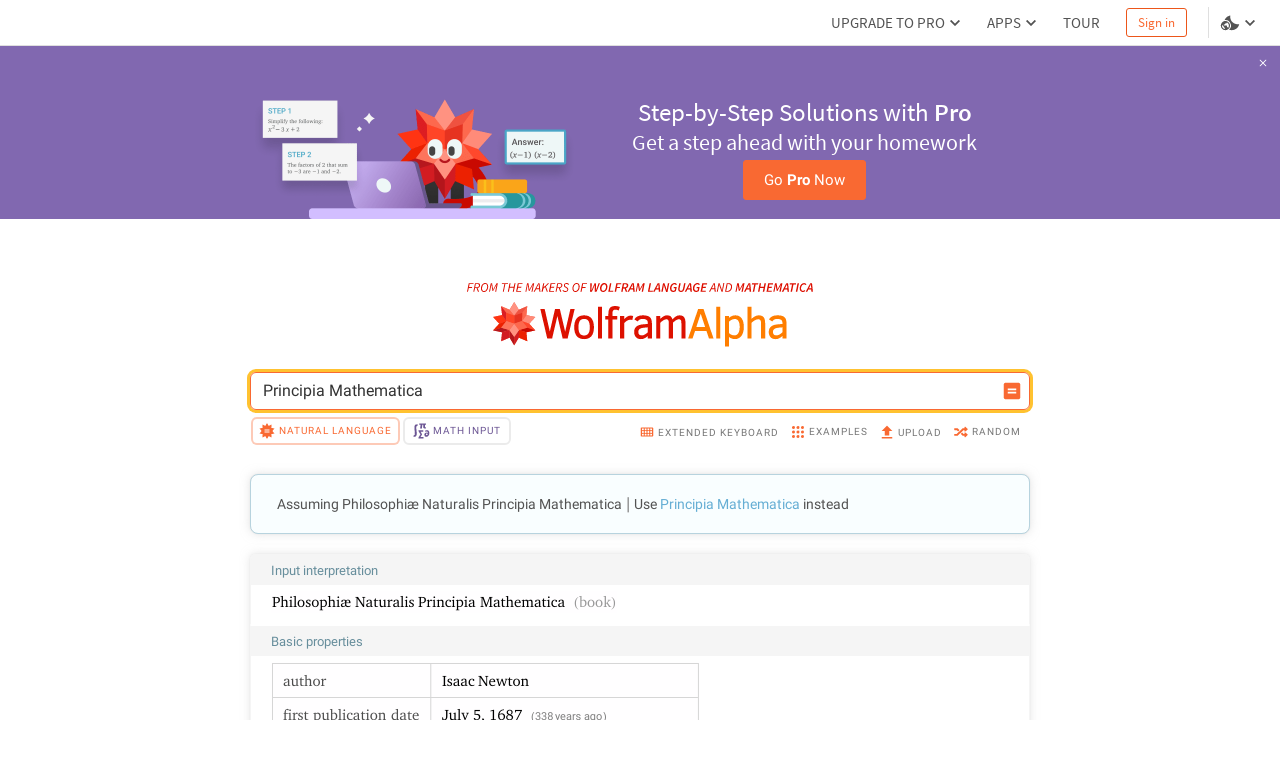

--- FILE ---
content_type: text/html; charset=utf-8
request_url: https://www.wolframalpha.com/n/v1/api/sourcer/?name=BookData&name=LanguageData
body_size: 7697
content:
[{"name":"BookData","value":{"primarySourceItems":[[{"type":"text","value":"Wolfram|Alpha Knowledgebase, 2020."}]],"title":"Book data","items":[[{"type":"link","href":"http://hawes.com/","inner":[{"type":"text","value":"Hawes Publications. \"New York Times Best Seller List.\" "},{"type":"italic","inner":[{"type":"text","value":"Hawes Publications"}]},{"type":"text","value":". "},{"type":"arrow"}]}],[{"type":"link","href":"http://www.librarything.com","inner":[{"type":"text","value":"LibraryThing. "},{"type":"italic","inner":[{"type":"text","value":"LibraryThing.com."}]},{"type":"arrow"}]}],[{"type":"link","href":"http://us.penguingroup.com/","inner":[{"type":"text","value":"Penguin Group USA. "},{"type":"italic","inner":[{"type":"text","value":"Penguin.com."}]},{"type":"arrow"}]}],[{"type":"link","href":"http://www.cincinnatilibrary.org/booklists/?id=classics","inner":[{"type":"text","value":"The Public Library of Cincinnati and Hamilton County. \"Booklists: Classic Novels.\" "},{"type":"italic","inner":[{"type":"text","value":"The Public Library of Cincinnati and Hamilton County"}]},{"type":"text","value":". "},{"type":"arrow"}]}],[{"type":"link","href":"http://home.comcast.net/~dwtaylor1/index.htm","inner":[{"type":"text","value":"Taylor, D. W. "},{"type":"italic","inner":[{"type":"text","value":"The Booklist Center"}]},{"type":"text","value":". "},{"type":"arrow"}]}],[{"type":"link","href":"http://www.wikipedia.org/","inner":[{"type":"text","value":"The Wikimedia Foundation, Inc. "},{"type":"italic","inner":[{"type":"text","value":"Wikipedia."}]},{"type":"arrow"}]}]]}},{"name":"LanguageData","value":{"primarySourceItems":[[{"type":"text","value":"Wolfram|Alpha Knowledgebase, 2020."}]],"title":"Language data","items":[[{"type":"link","href":"http://www.edrdg.org/","inner":[{"type":"text","value":"Includes translation files under license from Electronic Dictionaries Research Group. "},{"type":"italic","inner":[{"type":"text","value":"edrdg.org"}]},{"type":"text","value":". "},{"type":"arrow"}]}],[{"type":"link","href":"http://www.omniglot.com/","inner":[{"type":"text","value":"Ager, S. "},{"type":"italic","inner":[{"type":"text","value":"Omniglot"}]},{"type":"text","value":". "},{"type":"arrow"}]}],[{"type":"text","value":"Campbell, G. L. "},{"type":"italic","inner":[{"type":"text","value":"Compendium of the World's Languages. "}]},{"type":"text","value":"(2nd ed.) Routledge, 2000. "}],[{"type":"link","href":"https://www.cia.gov/library/publications/the-world-factbook/","inner":[{"type":"text","value":"Central Intelligence Agency. "},{"type":"italic","inner":[{"type":"text","value":"The World Factbook"}]},{"type":"text","value":". "},{"type":"arrow"}]}],[{"type":"link","href":"http://www.ilovelanguages.com/idp/","inner":[{"type":"text","value":"Chambers, T. "},{"type":"italic","inner":[{"type":"text","value":"The Internet Dictionary Project"}]},{"type":"text","value":". "},{"type":"arrow"}]}],[{"type":"text","value":"Crystal, D. "},{"type":"italic","inner":[{"type":"text","value":"The Cambridge Encyclopedia of Language."}]},{"type":"text","value":" (2nd ed.) Cambridge University Press, 1997. "}],[{"type":"link","href":"http://www.trueterm.com/","inner":[{"type":"text","value":"Fritscher, S. "},{"type":"italic","inner":[{"type":"text","value":"True Term Software/Databases"}]},{"type":"text","value":". "},{"type":"arrow"}]}],[{"type":"text","value":"Garry, J. and C. Rubino. (Eds.). "},{"type":"italic","inner":[{"type":"text","value":"Facts about the World's Languages: An Encyclopedia of the World's Languages, Past and Present."}]},{"type":"text","value":" H. W. Wilson, 2001."}],[{"type":"link","href":"http://www.ethnologue.com/","inner":[{"type":"text","value":"Gordon, R. G., Jr. "},{"type":"italic","inner":[{"type":"text","value":"Ethnologue: Languages of the World, Fifteenth Edition. "}]},{"type":"text","value":"2005. "},{"type":"arrow"}]}],[{"type":"link","href":"http://www.omi.wa.gov.au/omi_people.asp","inner":[{"type":"text","value":"Government of Western Australia. \"Top 30 Overseas Language Groups—Australia: 2006 Census.\" In "},{"type":"italic","inner":[{"type":"text","value":"The People of Western Australia—Statistics from the 2006 Census"}]},{"type":"text","value":". "},{"type":"arrow"}]}],[{"type":"link","href":"http://online.wsj.com/article/SB10001424052748703843804575534122591921594.html?mod=djemTEW_t","inner":[{"type":"text","value":"Hotz, R. L. \"Field Researchers Discover a Language New to Science.\" "},{"type":"italic","inner":[{"type":"text","value":"The Wall Street Journal"}]},{"type":"text","value":". "},{"type":"arrow"}]}],[{"type":"link","href":"http://emeld.org/features/get-extinct.cfm","inner":[{"type":"text","value":"\"Extinct Languages.\" "},{"type":"italic","inner":[{"type":"text","value":"E-MELD."}]},{"type":"arrow"}]}],[{"type":"link","href":"http://linguistlist.org/forms/langs/GetListOfAncientLgs.html","inner":[{"type":"text","value":"The Linguist List. \"List of Ancient and Extinct Languages.\" "},{"type":"italic","inner":[{"type":"text","value":"The Linguist List"}]},{"type":"text","value":". "},{"type":"arrow"}]}],[{"type":"link","href":"http://www.unicaen.fr/typo_langues/essai2/public/index.php?a=telechargement&amp;locale=en&amp;table=adpositions","inner":[{"type":"text","value":"Linguistics Research Center, University of Caen. \"List of Tables.\" "},{"type":"italic","inner":[{"type":"text","value":"Language Typology"}]},{"type":"text","value":". "},{"type":"arrow"}]}],[{"type":"link","href":"http://www.internetworldstats.com/","inner":[{"type":"text","value":"Miniwatts Marketing Group. "},{"type":"italic","inner":[{"type":"text","value":"Internet World Stats"}]},{"type":"text","value":". "},{"type":"arrow"}]}],[{"type":"link","href":"http://www.nvtc.gov/","inner":[{"type":"text","value":"National Virtual Translation Center. "},{"type":"italic","inner":[{"type":"text","value":"National Virtual Translation Center."}]},{"type":"arrow"}]}],[{"type":"link","href":"http://www.censusindia.gov.in/Census_Data_2001/Census_Data_Online/Language/Statement1.htm","inner":[{"type":"text","value":"Office of the Registrar General & Census Commissioner, India. \"Census of India - Statement 1.\" "},{"type":"italic","inner":[{"type":"text","value":"Census of India."}]},{"type":"arrow"}]}],[{"type":"link","href":"http://www.zompist.com/numbers.shtml","inner":[{"type":"text","value":"Rosenfelder, M. \"Numbers from 1 to 10 in over 5000 Languages.\" "},{"type":"italic","inner":[{"type":"text","value":"Zompist.com."}]},{"type":"arrow"}]}],[{"type":"text","value":"Sacks, D. "},{"type":"italic","inner":[{"type":"text","value":"Language Visible: Unraveling the Mystery of the Alphabet from A to Z. "}]},{"type":"text","value":"Broadway, 2003."}],[{"type":"link","href":"http://www12.statcan.ca/census-recensement/2006/dp-pd/hlt/97-555/T401-eng.cfm?Lang=E&amp;T=401&amp;GH=4&amp;SC=1&amp;S=99&amp;O=A","inner":[{"type":"text","value":"Statistics Canada. \"Population by Mother Tongue and Age Groups, 2006 Counts, for Canada, Provinces and Territories—20% Sample Data.\" "},{"type":"italic","inner":[{"type":"text","value":"Census."}]},{"type":"arrow"}]}],[{"type":"link","href":"http://www.census.gov/compendia/statab/2006/2006edition.html","inner":[{"type":"text","value":"United States Census Bureau. \"Population.\" In "},{"type":"italic","inner":[{"type":"text","value":"Statistical Abstract of the United States: 2006"}]},{"type":"text","value":". United States Census Bureau, 2006. "},{"type":"arrow"}]}],[{"type":"link","href":"http://www.wikipedia.org/","inner":[{"type":"text","value":"The Wikimedia Foundation, Inc. "},{"type":"italic","inner":[{"type":"text","value":"Wikipedia."}]},{"type":"arrow"}]}]]}}]

--- FILE ---
content_type: application/javascript; charset=UTF-8
request_url: https://www.wolframalpha.com/_next/static/B5tjimlGjojaUJlF8zvXG/_buildManifest.js
body_size: 2385
content:
self.__BUILD_MANIFEST=function(s,e,a,t,c,o,i,n,p,r,u,d,l,b,h,m,k,f,g,j,w,y,_,x,v,I,B,F,A,N,D,S,q){return{__rewrites:{afterFiles:[],beforeFiles:[],fallback:[]},__routerFilterStatic:{numItems:0,errorRate:1e-4,numBits:0,numHashes:v,bitArray:[]},__routerFilterDynamic:{numItems:m,errorRate:1e-4,numBits:m,numHashes:v,bitArray:[]},"/":[o,i,n,p,u,f,r,"static/chunks/pages/index-6cd9ff6ade068bd2.js"],"/.well-known/ai-plugin.json":["static/chunks/pages/.well-known/ai-plugin.json-1eaf3c95663ab791.js"],"/.well-known/apispec.yaml":["static/chunks/pages/.well-known/apispec.yaml-f7ed57ae40b38377.js"],"/404":[o,i,n,p,r,"static/chunks/pages/404-ccdfef3895f9b476.js"],"/500":["static/chunks/pages/500-503520739b703c9a.js"],"/502":["static/chunks/pages/502-ac986ce65c35c09c.js"],"/503":["static/chunks/pages/503-3a23da2dad152e84.js"],"/_error":[o,i,n,p,r,"static/chunks/pages/_error-a96f33d7608b8975.js"],"/about":[a,s,e,t,c,"static/chunks/pages/about-4adc86a15d117275.js"],"/anniversary":["static/css/895ffc52e475de4e.css","static/chunks/pages/anniversary-6b117932f1ed4543.js"],"/anniversary.html":["static/chunks/pages/anniversary.html-da48895197ea3714.js"],"/blockedip":[o,i,s,e,n,p,g,"static/chunks/pages/blockedip-5420a228b758f3a2.js"],"/blockedreferrer":[o,i,n,p,r,"static/chunks/pages/blockedreferrer-6c2fd528048dd42f.js"],"/calculators":[o,i,n,p,I,r,"static/chunks/pages/calculators-bee6bac602fe0502.js"],"/calculators/[calculator]":[o,i,n,p,I,r,"static/chunks/pages/calculators/[calculator]-a483e85f5221c6c5.js"],"/contact-us":[a,s,e,t,c,"static/chunks/pages/contact-us-6e41b66bcf16bbce.js"],"/contact-us/contact-form/general":[s,e,B,c,"static/chunks/pages/contact-us/contact-form/general-1ea4d4055a55a33a.js"],"/contact-us/contact-form/support":[s,e,B,c,"static/chunks/pages/contact-us/contact-form/support-12eeeba5a07799bf.js"],"/docs/timeline":[d,l,"static/chunks/pages/docs/timeline-20e50b4ef2a76512.js"],"/docs/timeline/computable-knowledge-history-2":[d,l,"static/chunks/pages/docs/timeline/computable-knowledge-history-2-e933ce175b3a32ed.js"],"/docs/timeline/computable-knowledge-history-2.html":["static/chunks/pages/docs/timeline/computable-knowledge-history-2.html-87f74b9a8e38403f.js"],"/docs/timeline/computable-knowledge-history-3":[d,l,"static/chunks/pages/docs/timeline/computable-knowledge-history-3-0dcc726da85f1775.js"],"/docs/timeline/computable-knowledge-history-3.html":["static/chunks/pages/docs/timeline/computable-knowledge-history-3.html-6214de2818e3a664.js"],"/docs/timeline/computable-knowledge-history-4":[d,l,"static/chunks/pages/docs/timeline/computable-knowledge-history-4-2c967fdc42431bf0.js"],"/docs/timeline/computable-knowledge-history-4.html":["static/chunks/pages/docs/timeline/computable-knowledge-history-4.html-bfda21d5d9e32015.js"],"/docs/timeline/computable-knowledge-history-5":[d,l,"static/chunks/pages/docs/timeline/computable-knowledge-history-5-b7aa22ea6425e86b.js"],"/docs/timeline/computable-knowledge-history-5.html":["static/chunks/pages/docs/timeline/computable-knowledge-history-5.html-7d2d3bf976ab0edd.js"],"/docs/timeline/computable-knowledge-history-6":[d,l,"static/chunks/pages/docs/timeline/computable-knowledge-history-6-5c9d63e16081c8d2.js"],"/docs/timeline/computable-knowledge-history-6.html":["static/chunks/pages/docs/timeline/computable-knowledge-history-6.html-dfdeb822ca246554.js"],"/downloads":[a,s,e,t,c,"static/chunks/pages/downloads-1e32fdad654f04dd.js"],"/educators":[a,s,e,t,k,j,c,"static/chunks/pages/educators-e86b66774acf3db2.js"],"/examples":[o,u,"static/chunks/pages/examples-688325db2b3b9e50.js"],"/examples/pro-features":[o,a,s,e,t,u,w,F,c,"static/chunks/pages/examples/pro-features-b31e7980f8ae9364.js"],"/examples/pro-features/[...params]":[o,a,s,e,t,u,w,F,A,"static/chunks/pages/examples/pro-features/[...params]-ac5d83fd2f41d737.js"],"/examples/[...params]":[o,u,w,r,"static/chunks/pages/examples/[...params]-1f9eb5ab18f284a0.js"],"/faqs":["static/chunks/pages/faqs-a6bd31813c854ad0.js"],"/feedback":[s,e,A,"static/chunks/pages/feedback-417848fd05915129.js"],"/input":[o,i,n,p,u,f,N,r,"static/chunks/pages/input-ed6851797c3c82cb.js"],"/input/pro/downloadexamples":[a,s,e,t,b,c,"static/chunks/pages/input/pro/downloadexamples-6aee0ec384b58f4b.js"],"/input/web-apps/[catalog]":[o,i,n,p,r,"static/chunks/pages/input/web-apps/[catalog]-4f9b74a7d0ca6dc8.js"],"/input/web-apps/[catalog]/[...params]":[o,i,n,p,u,f,N,r,"static/chunks/pages/input/web-apps/[catalog]/[...params]-10a262e8fb545909.js"],"/knowledgebase":["static/chunks/pages/knowledgebase-fb49603891fbb6bc.js"],"/math":[a,s,e,t,k,j,D,c,"static/chunks/pages/math-4fd79212059ae3f6.js"],"/math/math-input":[o,a,i,s,e,t,n,p,k,D,g,"static/chunks/pages/math/math-input-e16e305ba6d48652.js"],"/preferences":[s,h,S,"static/chunks/pages/preferences-8d6bd91707a15ebe.js"],"/preferences/[tab]":[s,h,S,"static/chunks/pages/preferences/[tab]-5e5b1272f0e5c164.js"],"/pro":[a,s,e,t,b,y,c,"static/chunks/pages/pro-5cd4e15c3e935fdd.js"],"/pro/interactive-features":[a,s,e,t,b,c,"static/chunks/pages/pro/interactive-features-656590a7dd4196e1.js"],"/pro/pricing":[a,s,e,t,h,_,c,"static/chunks/pages/pro/pricing-2899f7b3a020fb01.js"],"/pro/pricing/educators":[a,s,e,t,h,_,c,"static/chunks/pages/pro/pricing/educators-e630cc072bea913a.js"],"/pro/pricing/students":[a,s,e,t,h,_,c,"static/chunks/pages/pro/pricing/students-086f996bbe571b28.js"],"/pro/problem-generator":["static/chunks/pages/pro/problem-generator-14c95f330e85cb75.js"],"/pro/step-by-step-math-solver":[a,s,e,t,c,"static/chunks/pages/pro/step-by-step-math-solver-2a5c2bd541f0d019.js"],"/pro-for-educators":[a,i,s,e,t,b,y,c,"static/chunks/pages/pro-for-educators-63e67fb134850a3e.js"],"/pro-for-students":[a,i,s,e,t,b,y,c,"static/chunks/pages/pro-for-students-e11c4561bae0b3f7.js"],"/pro-premium-expert-support":[s,e,g,"static/chunks/pages/pro-premium-expert-support-7e57357b60c2feef.js"],"/resources":[k,"static/chunks/pages/resources-43c749c272dd31d8.js"],"/resubscribe":["static/chunks/pages/resubscribe-1b20b7c7e0e5bb4a.js"],"/social":["static/chunks/pages/social-47ee28abfbf044e5.js"],"/termsofuse":[q,"static/chunks/pages/termsofuse-acda9b26bdb27f51.js"],"/termsofuse/pro":[q,"static/chunks/pages/termsofuse/pro-239ab0dee615860c.js"],"/tour":[o,a,s,e,t,u,j,c,"static/chunks/pages/tour-0af5d8d383541337.js"],"/web-apps":["static/chunks/pages/web-apps-33c43ce97d6f9b12.js"],sortedPages:["/","/.well-known/ai-plugin.json","/.well-known/apispec.yaml","/404","/500","/502","/503","/_app","/_error","/about","/anniversary","/anniversary.html","/blockedip","/blockedreferrer","/calculators","/calculators/[calculator]","/contact-us","/contact-us/contact-form/general","/contact-us/contact-form/support","/docs/timeline","/docs/timeline/computable-knowledge-history-2","/docs/timeline/computable-knowledge-history-2.html","/docs/timeline/computable-knowledge-history-3","/docs/timeline/computable-knowledge-history-3.html","/docs/timeline/computable-knowledge-history-4","/docs/timeline/computable-knowledge-history-4.html","/docs/timeline/computable-knowledge-history-5","/docs/timeline/computable-knowledge-history-5.html","/docs/timeline/computable-knowledge-history-6","/docs/timeline/computable-knowledge-history-6.html","/downloads","/educators","/examples","/examples/pro-features","/examples/pro-features/[...params]","/examples/[...params]","/faqs","/feedback","/input","/input/pro/downloadexamples","/input/web-apps/[catalog]","/input/web-apps/[catalog]/[...params]","/knowledgebase","/math","/math/math-input","/preferences","/preferences/[tab]","/pro","/pro/interactive-features","/pro/pricing","/pro/pricing/educators","/pro/pricing/students","/pro/problem-generator","/pro/step-by-step-math-solver","/pro-for-educators","/pro-for-students","/pro-premium-expert-support","/resources","/resubscribe","/social","/termsofuse","/termsofuse/pro","/tour","/web-apps"]}}("static/chunks/6300-f6f405c21e8cf024.js","static/chunks/1749-a8500615c2dbd27a.js","static/chunks/1846-ef09f1ff6fb1f8d9.js","static/chunks/4945-0d4a12f09edf467f.js","static/css/a0ed54557571a0e6.css","static/chunks/9afd5809-be4fc7569a453d09.js","static/chunks/4705-1f37cf179cd9bab9.js","static/chunks/4534-0c3aa4afd9106183.js","static/chunks/9948-ac4f3f1aa192de1d.js","static/css/3e5e2c10614026a5.css","static/chunks/275-c6462c43c8fa56a7.js","static/css/c58499b492a113a6.css","static/chunks/5139-4c320138a5803c24.js","static/chunks/4297-86e6b9d8af7ed0c3.js","static/chunks/694-989aac916c945f46.js",0,"static/chunks/2589-6450a67a2132f9fa.js","static/chunks/8531-5f6c5f92b5d6e47e.js","static/css/24a2b2de13b3e7e7.css","static/chunks/2364-07556cc7b5c95b02.js","static/chunks/2646-49bcd664b1d0426d.js","static/chunks/771-b856745288e21a25.js","static/chunks/309-b3f2b48f95bbf8ca.js",1e-4,NaN,"static/chunks/7269-2e4c877e34afc458.js","static/chunks/3766-d59c303fce548e4f.js","static/chunks/4957-32b10b608b776390.js","static/css/5e1d9cdeb9e5861c.css","static/chunks/179-7db36f8335f4f733.js","static/chunks/8063-500be5bf51f26c1c.js","static/chunks/5304-64acc601747a9a83.js","static/chunks/3610-94bbfab919a5b380.js"),self.__BUILD_MANIFEST_CB&&self.__BUILD_MANIFEST_CB();